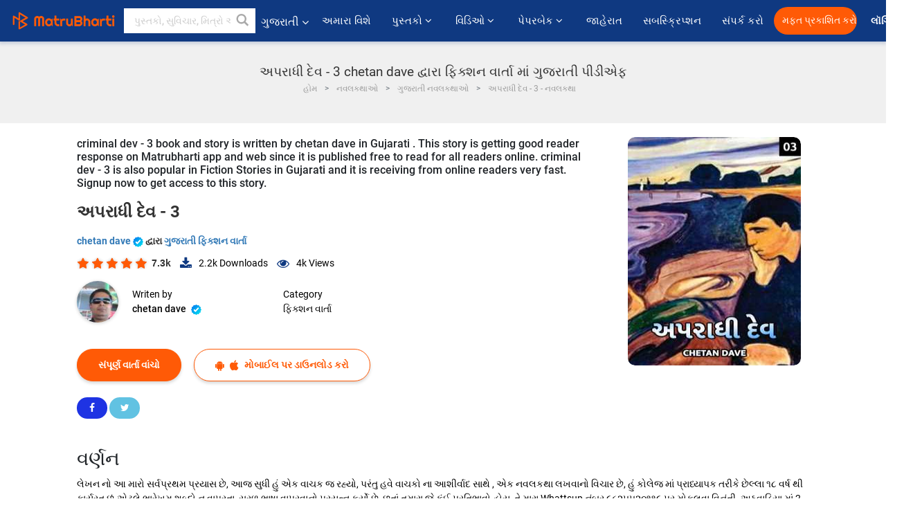

--- FILE ---
content_type: text/html; charset=utf-8
request_url: https://www.google.com/recaptcha/api2/anchor?ar=1&k=6LdW8rcrAAAAAEZUXX8yh4UZDLeW4UN6-85BZ7Ie&co=aHR0cHM6Ly9ndWphcmF0aS5tYXRydWJoYXJ0aS5jb206NDQz&hl=en&v=TkacYOdEJbdB_JjX802TMer9&size=normal&anchor-ms=20000&execute-ms=15000&cb=215jsgj5l1ss
body_size: 45678
content:
<!DOCTYPE HTML><html dir="ltr" lang="en"><head><meta http-equiv="Content-Type" content="text/html; charset=UTF-8">
<meta http-equiv="X-UA-Compatible" content="IE=edge">
<title>reCAPTCHA</title>
<style type="text/css">
/* cyrillic-ext */
@font-face {
  font-family: 'Roboto';
  font-style: normal;
  font-weight: 400;
  src: url(//fonts.gstatic.com/s/roboto/v18/KFOmCnqEu92Fr1Mu72xKKTU1Kvnz.woff2) format('woff2');
  unicode-range: U+0460-052F, U+1C80-1C8A, U+20B4, U+2DE0-2DFF, U+A640-A69F, U+FE2E-FE2F;
}
/* cyrillic */
@font-face {
  font-family: 'Roboto';
  font-style: normal;
  font-weight: 400;
  src: url(//fonts.gstatic.com/s/roboto/v18/KFOmCnqEu92Fr1Mu5mxKKTU1Kvnz.woff2) format('woff2');
  unicode-range: U+0301, U+0400-045F, U+0490-0491, U+04B0-04B1, U+2116;
}
/* greek-ext */
@font-face {
  font-family: 'Roboto';
  font-style: normal;
  font-weight: 400;
  src: url(//fonts.gstatic.com/s/roboto/v18/KFOmCnqEu92Fr1Mu7mxKKTU1Kvnz.woff2) format('woff2');
  unicode-range: U+1F00-1FFF;
}
/* greek */
@font-face {
  font-family: 'Roboto';
  font-style: normal;
  font-weight: 400;
  src: url(//fonts.gstatic.com/s/roboto/v18/KFOmCnqEu92Fr1Mu4WxKKTU1Kvnz.woff2) format('woff2');
  unicode-range: U+0370-0377, U+037A-037F, U+0384-038A, U+038C, U+038E-03A1, U+03A3-03FF;
}
/* vietnamese */
@font-face {
  font-family: 'Roboto';
  font-style: normal;
  font-weight: 400;
  src: url(//fonts.gstatic.com/s/roboto/v18/KFOmCnqEu92Fr1Mu7WxKKTU1Kvnz.woff2) format('woff2');
  unicode-range: U+0102-0103, U+0110-0111, U+0128-0129, U+0168-0169, U+01A0-01A1, U+01AF-01B0, U+0300-0301, U+0303-0304, U+0308-0309, U+0323, U+0329, U+1EA0-1EF9, U+20AB;
}
/* latin-ext */
@font-face {
  font-family: 'Roboto';
  font-style: normal;
  font-weight: 400;
  src: url(//fonts.gstatic.com/s/roboto/v18/KFOmCnqEu92Fr1Mu7GxKKTU1Kvnz.woff2) format('woff2');
  unicode-range: U+0100-02BA, U+02BD-02C5, U+02C7-02CC, U+02CE-02D7, U+02DD-02FF, U+0304, U+0308, U+0329, U+1D00-1DBF, U+1E00-1E9F, U+1EF2-1EFF, U+2020, U+20A0-20AB, U+20AD-20C0, U+2113, U+2C60-2C7F, U+A720-A7FF;
}
/* latin */
@font-face {
  font-family: 'Roboto';
  font-style: normal;
  font-weight: 400;
  src: url(//fonts.gstatic.com/s/roboto/v18/KFOmCnqEu92Fr1Mu4mxKKTU1Kg.woff2) format('woff2');
  unicode-range: U+0000-00FF, U+0131, U+0152-0153, U+02BB-02BC, U+02C6, U+02DA, U+02DC, U+0304, U+0308, U+0329, U+2000-206F, U+20AC, U+2122, U+2191, U+2193, U+2212, U+2215, U+FEFF, U+FFFD;
}
/* cyrillic-ext */
@font-face {
  font-family: 'Roboto';
  font-style: normal;
  font-weight: 500;
  src: url(//fonts.gstatic.com/s/roboto/v18/KFOlCnqEu92Fr1MmEU9fCRc4AMP6lbBP.woff2) format('woff2');
  unicode-range: U+0460-052F, U+1C80-1C8A, U+20B4, U+2DE0-2DFF, U+A640-A69F, U+FE2E-FE2F;
}
/* cyrillic */
@font-face {
  font-family: 'Roboto';
  font-style: normal;
  font-weight: 500;
  src: url(//fonts.gstatic.com/s/roboto/v18/KFOlCnqEu92Fr1MmEU9fABc4AMP6lbBP.woff2) format('woff2');
  unicode-range: U+0301, U+0400-045F, U+0490-0491, U+04B0-04B1, U+2116;
}
/* greek-ext */
@font-face {
  font-family: 'Roboto';
  font-style: normal;
  font-weight: 500;
  src: url(//fonts.gstatic.com/s/roboto/v18/KFOlCnqEu92Fr1MmEU9fCBc4AMP6lbBP.woff2) format('woff2');
  unicode-range: U+1F00-1FFF;
}
/* greek */
@font-face {
  font-family: 'Roboto';
  font-style: normal;
  font-weight: 500;
  src: url(//fonts.gstatic.com/s/roboto/v18/KFOlCnqEu92Fr1MmEU9fBxc4AMP6lbBP.woff2) format('woff2');
  unicode-range: U+0370-0377, U+037A-037F, U+0384-038A, U+038C, U+038E-03A1, U+03A3-03FF;
}
/* vietnamese */
@font-face {
  font-family: 'Roboto';
  font-style: normal;
  font-weight: 500;
  src: url(//fonts.gstatic.com/s/roboto/v18/KFOlCnqEu92Fr1MmEU9fCxc4AMP6lbBP.woff2) format('woff2');
  unicode-range: U+0102-0103, U+0110-0111, U+0128-0129, U+0168-0169, U+01A0-01A1, U+01AF-01B0, U+0300-0301, U+0303-0304, U+0308-0309, U+0323, U+0329, U+1EA0-1EF9, U+20AB;
}
/* latin-ext */
@font-face {
  font-family: 'Roboto';
  font-style: normal;
  font-weight: 500;
  src: url(//fonts.gstatic.com/s/roboto/v18/KFOlCnqEu92Fr1MmEU9fChc4AMP6lbBP.woff2) format('woff2');
  unicode-range: U+0100-02BA, U+02BD-02C5, U+02C7-02CC, U+02CE-02D7, U+02DD-02FF, U+0304, U+0308, U+0329, U+1D00-1DBF, U+1E00-1E9F, U+1EF2-1EFF, U+2020, U+20A0-20AB, U+20AD-20C0, U+2113, U+2C60-2C7F, U+A720-A7FF;
}
/* latin */
@font-face {
  font-family: 'Roboto';
  font-style: normal;
  font-weight: 500;
  src: url(//fonts.gstatic.com/s/roboto/v18/KFOlCnqEu92Fr1MmEU9fBBc4AMP6lQ.woff2) format('woff2');
  unicode-range: U+0000-00FF, U+0131, U+0152-0153, U+02BB-02BC, U+02C6, U+02DA, U+02DC, U+0304, U+0308, U+0329, U+2000-206F, U+20AC, U+2122, U+2191, U+2193, U+2212, U+2215, U+FEFF, U+FFFD;
}
/* cyrillic-ext */
@font-face {
  font-family: 'Roboto';
  font-style: normal;
  font-weight: 900;
  src: url(//fonts.gstatic.com/s/roboto/v18/KFOlCnqEu92Fr1MmYUtfCRc4AMP6lbBP.woff2) format('woff2');
  unicode-range: U+0460-052F, U+1C80-1C8A, U+20B4, U+2DE0-2DFF, U+A640-A69F, U+FE2E-FE2F;
}
/* cyrillic */
@font-face {
  font-family: 'Roboto';
  font-style: normal;
  font-weight: 900;
  src: url(//fonts.gstatic.com/s/roboto/v18/KFOlCnqEu92Fr1MmYUtfABc4AMP6lbBP.woff2) format('woff2');
  unicode-range: U+0301, U+0400-045F, U+0490-0491, U+04B0-04B1, U+2116;
}
/* greek-ext */
@font-face {
  font-family: 'Roboto';
  font-style: normal;
  font-weight: 900;
  src: url(//fonts.gstatic.com/s/roboto/v18/KFOlCnqEu92Fr1MmYUtfCBc4AMP6lbBP.woff2) format('woff2');
  unicode-range: U+1F00-1FFF;
}
/* greek */
@font-face {
  font-family: 'Roboto';
  font-style: normal;
  font-weight: 900;
  src: url(//fonts.gstatic.com/s/roboto/v18/KFOlCnqEu92Fr1MmYUtfBxc4AMP6lbBP.woff2) format('woff2');
  unicode-range: U+0370-0377, U+037A-037F, U+0384-038A, U+038C, U+038E-03A1, U+03A3-03FF;
}
/* vietnamese */
@font-face {
  font-family: 'Roboto';
  font-style: normal;
  font-weight: 900;
  src: url(//fonts.gstatic.com/s/roboto/v18/KFOlCnqEu92Fr1MmYUtfCxc4AMP6lbBP.woff2) format('woff2');
  unicode-range: U+0102-0103, U+0110-0111, U+0128-0129, U+0168-0169, U+01A0-01A1, U+01AF-01B0, U+0300-0301, U+0303-0304, U+0308-0309, U+0323, U+0329, U+1EA0-1EF9, U+20AB;
}
/* latin-ext */
@font-face {
  font-family: 'Roboto';
  font-style: normal;
  font-weight: 900;
  src: url(//fonts.gstatic.com/s/roboto/v18/KFOlCnqEu92Fr1MmYUtfChc4AMP6lbBP.woff2) format('woff2');
  unicode-range: U+0100-02BA, U+02BD-02C5, U+02C7-02CC, U+02CE-02D7, U+02DD-02FF, U+0304, U+0308, U+0329, U+1D00-1DBF, U+1E00-1E9F, U+1EF2-1EFF, U+2020, U+20A0-20AB, U+20AD-20C0, U+2113, U+2C60-2C7F, U+A720-A7FF;
}
/* latin */
@font-face {
  font-family: 'Roboto';
  font-style: normal;
  font-weight: 900;
  src: url(//fonts.gstatic.com/s/roboto/v18/KFOlCnqEu92Fr1MmYUtfBBc4AMP6lQ.woff2) format('woff2');
  unicode-range: U+0000-00FF, U+0131, U+0152-0153, U+02BB-02BC, U+02C6, U+02DA, U+02DC, U+0304, U+0308, U+0329, U+2000-206F, U+20AC, U+2122, U+2191, U+2193, U+2212, U+2215, U+FEFF, U+FFFD;
}

</style>
<link rel="stylesheet" type="text/css" href="https://www.gstatic.com/recaptcha/releases/TkacYOdEJbdB_JjX802TMer9/styles__ltr.css">
<script nonce="pPHdmLiZuX6d2rC4htZFLg" type="text/javascript">window['__recaptcha_api'] = 'https://www.google.com/recaptcha/api2/';</script>
<script type="text/javascript" src="https://www.gstatic.com/recaptcha/releases/TkacYOdEJbdB_JjX802TMer9/recaptcha__en.js" nonce="pPHdmLiZuX6d2rC4htZFLg">
      
    </script></head>
<body><div id="rc-anchor-alert" class="rc-anchor-alert"></div>
<input type="hidden" id="recaptcha-token" value="[base64]">
<script type="text/javascript" nonce="pPHdmLiZuX6d2rC4htZFLg">
      recaptcha.anchor.Main.init("[\x22ainput\x22,[\x22bgdata\x22,\x22\x22,\[base64]/[base64]/[base64]/[base64]/[base64]/[base64]/YVtXKytdPVU6KFU8MjA0OD9hW1crK109VT4+NnwxOTI6KChVJjY0NTEyKT09NTUyOTYmJmIrMTxSLmxlbmd0aCYmKFIuY2hhckNvZGVBdChiKzEpJjY0NTEyKT09NTYzMjA/[base64]/[base64]/Ui5EW1ddLmNvbmNhdChiKTpSLkRbV109U3UoYixSKTtlbHNle2lmKFIuRmUmJlchPTIxMilyZXR1cm47Vz09NjZ8fFc9PTI0Nnx8Vz09MzQ5fHxXPT0zNzJ8fFc9PTQ0MHx8Vz09MTE5fHxXPT0yMjZ8fFc9PTUxMXx8Vz09MzkzfHxXPT0yNTE/[base64]/[base64]/[base64]/[base64]/[base64]\x22,\[base64]\\u003d\\u003d\x22,\x22F0ElWzzDiXc9fcKBVjTCksO/wobCg8OwBMK0w4lNfsKLXsK/fXMaCwTDrAZ9w4kywpLDuMOLEcORScOpQXJ4UgbCtRo5wrbCqVDDpzlNb1Mrw55CWMKjw4FQXRjChcOWT8KgQ8OyIsKTSkpGfA3DikrDucOIT8K0Y8O6w4nChw7CncKDejQYK3LCn8KtQDISNlUOJ8Kcw6LDkw/CvALDvQ48wqsYwqXDjjPCiilNQcOPw6jDvknDrsKEPQ3Ctz1gworDqsODwoVBwrsoVcOrwonDjsO/[base64]/[base64]/CrsKjwoXDjHjCj3XCksKtwpNfw68ww7gEwqkwwqfDhzw7JMOVYsOlw4jCoitNw7Rhwp0VLsO5wrrCshjCh8KTPMOtY8KCwpfDgknDoAVSwozClMOjw7MfwqlWw6fCssOdTDrDnEV0NVTCug3CgBDCuwtiPhLCiMKeNBxBwprCmU3DqMORG8K/H1Nrc8Ohb8KKw5vCsnHClcKQHMOLw6PCqcKFw7lYKmXCvsK3w7Fqw63DmcOXHMKFbcKawrXDv8Oswp06dMOwb8KjQ8Oawqw/w7ViSmJRRRnCgsKjF0/[base64]/[base64]/[base64]/Di8KKw41awqodNCHDqwzDuyVJwr3Di0kNAVHDnnBJahsVw6bDtsKQw6kowo/CqsK8PMOoLsKIFsKWF2V+wr/DtSPCsirDvCHCgGTCpMK/JcOGRywLNXl6AMOEw6Fqw6RfcMKUwofDnWoNKRsuw7bCjhEzURnChQIDw7jCqykMEcKARcKzwoLDim1nwosuw6HClsK3wp7CgRQQw4V3w6Blw5zDkwtdw7I1GjkLwpAZA8Opw4PDpUUxw648JMOGwojChsOjw5HCjWd4VUUICVnDm8K9ZmTDtx5hIsONJcOHwqgTw5/Dk8OVMkt9XsK2fcOPZ8Oow4gPwqrDn8OlP8OrPMO9w5l0ezlqw74hwoJzXRdRGE3CisKIbh/DhMKVw47CuxbDhMK1w5fDghcNCiolw5PCo8OVLzo9w51kbyp5DkXDiSYMw5DCpMKrQlEZdGwSw5PCvA7Cm0PCksKew5LDthtJw5hlwoYbNMKyw4HDnH9Fw6UoGkVjw50qN8OIHQjCoyphw7EDw5LClUloFS5ZwrIoLsOIW1hAK8KxecKUPSlqw4zDvsK/wrl1Pk3CrxrCu0TDgVpfNjnCoDfCgsKQL8OBwqMfVStVw6IDO2zCrCJ5Yw9WJgNFMwZQwptpw41Sw7gvK8KeIsOEW0vCjg58DgbCmsOewrDDucOQwptrcMOZO0zCnWjDqnZ/[base64]/wpZ3w5rCmj/DtsOCwq/DrMOHwp9twqcAO10Xw6wLO8OmC8O5wqIyw5bCp8O1w6I+BwTCgcOWwpbCuQ7DocK8OcO+w53DtsOaw6XDscKCw7bDghQbAEYyMcKvbijCuSXCkFkqV185YsOqw5rDkMKaI8Kxw65sV8KbH8KBwqEswpMJOMKPw4UXwqXCnVowfV0bwpvDt3nDkcKSF07Cp8KWwoc/wrzCkyHDrkM0w6YlLMKtwpYZwpA2MGfCsMK/w5Mow6XDunzCqClQMl3CtcK7Bxxxw5oGwpQpMgTDgE7DvcKfw49/w7/Dq29gwrYwwrEeCyLCpcOZwoYsw4NLwqh+w7Rnw6pMwo0fRA8zwq3CjSPDkcOewoDDuGF4FsKJw5fDhMKiFFQTIATCiMKGOBXDlMOdV8OawpDCijR+WsKbwrskAMOmw4J6T8KDKsKtXWhQwpLDj8O5wpjCjFMhwoFqwr/[base64]/DnWDCq3bCj27DvVoLBA/[base64]/woTDh8KewqnCj8Kvw7HDnW3CgMOkLWPCqcO8AcKqwo0DN8KIacK2w6kww7VhBUTDiAbDqHkhccKnFXzCoDzCvGtAUyRow5svw6Nmwr5Aw5HDjGjCh8KTw50BWsKtJV7CricMw6XDoMOlRnlzSsO6FcOoZmnDksKpBixJw7k/OMOGTcKzP1hDOMOnw5fDrkd3wrkJwojCiV/CkTDCiyQuaSjClcOXwr7CrcKMMkXCnMOXdgw5P1klw5DCrsKnZcK1FWjCscO3AFdEX3gnw4w/SsKkwp7CtMO2woNsf8O/OWAQwqTCnitfVMOpw7LDnU8+TW0+w5fDisKDMMOjw7DDpBIkHMOFX1bCsQvCompUw4ESPcOORcOew5/CthjDkHcUT8OSwoBtfsKhw63DusKNwoBoJX8UwoXCo8OVXSt2UCfCshQEZsONcsKHBwdTw7nCozXDuMKnaMOxccKRAMO/T8K8KcK4wr1ywp5HPxrDkic0LTbDjBHCvQQDw5RtFiJeBgg6LVTDrcKfacKMWMK5w5TCoifCgznDocKbwpjDhnAWw6/CgcOrw68LBcKOZMOPworCoS7CjB7DmxcmVMK2cHnDjDxTH8KWw5kdw5hYSsOwSnY+wpDCuxZwJSQjw4TDlMK/CC3CrsO/wqTDjMOqw6E2KXp5wr7CjMK4w5leKcKrw4rDusKaNcKHw63CusK0woPCnkgsGsK/[base64]/wprDqnzDrsKww7g/w4khwph0w4vCnRcQCMKcW1ZRK8K4w5pUEQsEwp3CoBLCiSRWw43Dm0vDtWTCtlRQw5QQworDhk9GBmDDqG3Cv8Krw5NBw6AvM8Oww5bDv1/DhcORwp13w6HDlsOBw6bCsDHCrMK4w7wZe8Opby3DsMOkw4Z5Tz1yw5xafMOwwpnDumfDpcOLw5vDiT3CksOBWQjDgW/CpD/[base64]/w6hWbMK/f1Bqw4bCgXdxIsK/B33DrGDDmMKSw6nCq3FpYsK7P8KzeALDhMONETXCv8OBV1LCpMK7fEzDq8KsJTnCrCnCnSbCihHDtVnDsicywoTCkMK8e8Knw4pgwrpNwr/Dv8KtPXoKcwN4w4DDr8KIw4pfwrjCk0jDgz03WBnCpsKVeUPDosKfG2rDjcK3eW/[base64]/PMK0H2wgwqptEMOPXglBw7DDjcOHXzPCgcOUPHNzFcOBVcKAaVbDtFBLw7ZvLS/DrAAtSnLCqMKJT8OCw6zDtwgLw7lewoJOwoHDrGA1woTDiMK4w41zwqXDvsKVw74UVcOnw5jDtiYCZcK8M8K6LAIOwqBHVCTDg8KZY8KRw7U4a8KLQFjDjk3CjsOmwo/Cn8OjwpxULMKgc8KiwozDqMK2wrdhwpnDiBvCsMK+woNxQiEXDwsvwqvCmsKGTcOqR8KqfxDCjyDCtMKmwr8Xw5EoD8OwSTdNw7rCkMKNYCtfMzzDlsK3OFfCg31qY8O4PMKEfgUDwp/Dj8OEwpXDlTcGQcOhw4HCn8Kxw4wzw4s7w59Rw6LDi8OKBsK/GMOzwqFLwrMiJcOsImAwwovCvmIFwqPCoxBHw6zDjFTCmAo3w6zCicKiwqEMCHDDocOIwosfL8O8W8K7w61ROsOdK34jdkPDuMKSRsKBF8O3LyhgX8O+AMKdQ1ZFPwbCt8K3w7RoHcO0alFLFHBDwr/Cj8OlCDjDvxfDrXLDhgvClsOywpEsBcKKwqzCjRfCtcOXYTLCpV8UWiRdaMKHN8KncADCuDAcw5dfOwDDvMKZw6/CocOaeR8Kw5HDnl1scnTClcKAwqvDtMKYw77DqMOWwqPDscKjw4ZJQ2XDqsKfLT9/E8Kmwopdwr7ChsKPw5TDnWTDssKcwrPCpsKewrs6QcKZAX3Dv8KleMKKYcOlw6nDszpFwoEFwrs3DMK5MBHDlcOLw7HChn/CtcKIw4jDg8OAFCBzw4jCmcKbwqzCjVdaw6NWXsKGw7lzB8OUwpJqwo5YWVt7flDDmCVaZVJpw6N4w67DlcKuwoXDg1FOwpZ/wrEdOnMPwozDjcOvasORW8KDKcKvb3ULwop/[base64]/w6ZOwovCksKlCMKXw7zDr1hJHW4AeMKUcCTCvcKUw6TCvsKaSmbChsOcMH/[base64]/[base64]/VsOATMKswq/DpcOBC2vCiF4zwqV6wpIBw7zDh8KZwqIowo/CjmopXl47w7kfw7TDtUHClnt5wrfCmCp0N3LDkHNUwoTClDTDh8OJEGEmN8Klw6nCs8Kfw5sePMKuw6bClWXCmX/[base64]/DjsOsQ1vDpMKzwprCjMObw7/Cv8KhTcOMNnXDusK/LsK7woYZbD/Dn8KzwrdkJMOqwo/DvQRUYcO8X8OjwrTCvMKNTHzCrcK0QcKiw6/CilfCriPCrsOBTxMZwqTCqMOtTQsuw6xdwoQMCcOIwoxNIcKPwoHDtDrChwAkBMKHw6/CpTpHw7zCgBxkw4hDw7UBw7VnDn/DiwfCvUjDmMOVS8KqEcKgw6PCtsK0w7sWwqjDtcKkPcOHw4N5w7tCSXEzExgmwrHDncKDDinDusKfccKMBcKBGV/DocOowpDDj1U0aQXDrsKPG8Owwo4oXh7DhkFtwrXDoS/DqFXDicOaU8OsdEfDlx/CgArDrcOjwpnCr8KNwqLCtiU7wqLDmMKABsOmw5dUQcKRNsK1w70zK8K/wodIUsKsw73DjjcnAjbClsO0Khtjw7ATw7LCo8KmIcK9wrldw7LCvcO1JVknIsK3BcOowoXClEDChMKzw6TCmsOTF8ODw4bDuMOuFTXCjcKxBcORwqNcEjUtRcOMw45aKsOpwoHCl3/Dh8KcZjLDiFTDjsKsFMOsw4bDr8Oxw7sCw6ZYw6sAw5wnwqPDqW9Jw7/DqMOTTk9xw447wqVEwpcowokpBcKgwqTCmQNGFMKtPsOJw5PDq8K1I13DuAnDmsOcOsKlJXrCmMO/w4vDhMO+aFDDjmszwpIKw4vCn3tSwqM8WSPDlsKBGMKJw57CiDs2wrkjOGTCvinCvFACBMOmMTjDrSXDrGvDu8Kgb8KEXF3Ck8OoGzxZVsKoKEXDrsK7FcK5MsK/[base64]/Dji7DpcO6w6HDmcKDw5lpworDkE/CjcKWAgJtw5MZwo3DmsOEw7/CicOAwqU3woHDrMKDEEjCm0/Cr0leN8OOWMOGNUF2PyrDilsjw7Eow7HDrBcJw5Ipw79bWTHDtMKKw5jDvMKVHcK/IsOIIALDpXLCrhTCuMKHLifCv8OcK2wiwovCujfCnsKJwqvDkivCtSEiwqdVS8OZdm4+woonOw/CqsKaw4tQw7oKeg/Dl1ZtwpIwwr3DsWrDocKxwoF4AyXDgzDCjMKZCMKFw5p2w7QbO8Omw6TCikvCuTnDrsOVO8OTRGnChwIoOcOiYw4HwpnCkcO8Vi/DuMKdw5tcYC/DpcKvw5TDlsO9w5h8QFPCnS/[base64]/DrMKjb0zDoRB8AsK4wpjCq33DsMKiw6ZGRR3CkcOqwrLDul1sw5LDpULCmsOAw7PCrijDtn/DsMKmw59UL8OWR8Kdw4B7QXrDgmwkTsKvwpY1wrfClFnDnWTCvMOJwo3DjxfCsMKHw7jCtMKJFkMQEsKlwonDrcK2SW7DgGzCnMKWRVrCrsKxTsO9woTDoGbCjcOzw67CvlB5w7QPwr/CoMK7wrXCj1VvIxbDvF7CuMKNKMKSYxJbIitwXMKEwoxJwpnCjXsTw6NJwoNBGBV+w6YAIhnDmEDDghp/wplpw6PCgMKPIsK6Ky5EwrvDt8OoMgd2wogww6pSVwbDsMOXw7UcQcOlwqnDrj1Ec8Kaw6/DoksCw793JcOvA1DDkyPDgMOVw5xGwqzCqsKgwoLDosOhKVzCk8KWwpQUa8KawpbDsiEvwqcwbAYPwpNCwqvDjcO1bSlmw4l2wqvCmcKaGsOfwoxyw5F9JsKVwr5/wqbDggVFGxZ3wr4Yw5nDo8KhwqLCs2xvwrB5w5nDrnbDoMOcwoQRQsOSC2bCgmxNWH/Do8OKAsKMw5N7WF7CmxgtesOaw7zChMKtw67CsMKZwpnDs8OrJBLDocKvf8OhwrjDlxNBDMO+w4vCnMK8wofCo3jCkMOhVi8NfsOCKsO+WAVve8O7Nw/ClcO6AwoTw4ckfVMlw5jCo8OYw6PDicOMRwJOwrwOwoZnw5nDnzd1wpAawprDusOURsKaw6TCi0DCusKWPgArX8KIw43DmCQYaX7DrHzDsAUSwpfDnsKHfxPDpgMGKcOpwrzDmEzDmcOQwrtywqVJBksqA1x/w5DCncKrwpdEEkDDrhjDnMOMw4jDjCHDnMKpPGTDqcKLOMKJD8KYw7vChRHCvsKWwpzCvgbDh8OKw5zDt8OcwqtSw7QrVMOCRC3CssKEwrPClG7CkMOAw6HDoA1NPMO9w5zDqgvDrVDDksK1EWvDhgLDlMO5YW/ChUoJd8KgwqbDvRE/[base64]/[base64]/ChcOHw4slVsKFwrAiw4rDhiTDgsKfwqHCq3cSw4BDwqPCtzPCicK5wqpGYsO4wrPDlMOIWSTCizBvwrXCgm9xacOiwoUZWmnDksKARELCjsO6SsK1LsOGOsKeH3PDpcOLwr3CjsK6w7DCjgJmwrdBw71PwrcVbsKywpsmPmvCqMOzYyfChkQlYyA5ShbDnsKzw5/CnsOcwovCrRDDsQ15IxPCoGJpPcKjw5vDtMOtwo3Dv8OsK8ObbQ3CjsKWw74JwpVnI8OZcsO8ScK5wpdmGRNkbMKER8OEw7LClGVkDVrDnMOrGTRvV8KvUMOHLFZVHsKiwodWw6VmEFTChEkXwrrCvxZsZxRHw6/DhMO4w4kKDQzCvcORwoEEfSZ/w54Ow7dRJMK0aTPDgMOqwoXClAEMC8OCwo94wo4HX8KKIMOFwoQ4EX88RcKXwrbCjQfCoSQCwotyw7DCqMKPw7Z/dVLCvmkvw5cEwrLDgMKQY0Rswp/[base64]/[base64]/[base64]/DlkzCgVnDjDrCoG8Uwq/CnFAaNsKuWjjDhcOrBsKmw6rCiiszAcKpOE7CiU/CkSgmw6hAw6zDsiXDtXbDk2zCjghZZMOvbMKnG8O7fVrDqcOrwrlvw7PDv8Okw4jCm8OewpfCjMOrwo3DosOTwp8QSAstFS/CrMKqSW1Qw5pjw5ACw4bDgiLCnMOof1jCkTfDnkrCqlM6YBXDlFFaLTdHwoItw5VhSRPDnsK3w67DoMOgTTNqw6ABCsOqw6VOwqleTsO9woXDn0xiwp1Gwq7DuRg3w5Nzw6/DtDHDinXCjcOTw7nCrsKON8OzwqLDrnw/wpIawqhPwqhgI8Oww6FIBm5zFgfDlULCrMOaw7rCtw/[base64]/[base64]/wr/Ck2HCjMOGwp4Dw6Nfwrs0acKMw60Aw54xw5/DvEZYHcKLw600w70CwojDsXw6CyXCkMO2CnUew7PCrsOXw5rDinLDqMKFL0QZImsAwr0Ewr7DiwnCqV1Jwp5MVVzCqcKSTcOoXcKowpDDosKIwozCvjzDnSQ1wr3Dh8OTwod/Y8KvPmbDtMOje3nCpjdqw5ZEw6AeLQ3Dv1lgw7vClsKewpcyw7MGwr7CtEtDbMK4wr48wq9wwqtvdg3ChmzCqiYEw5fCpcKow7jCjnkKw5tNEhnDlzfDs8KIWsOcwo7Dki7Cl8OvwpYhwp5awo4+S3/[base64]/CiyDCn0/Dm8KRwohuOsOINcKRAsOFw5Vww7Ffwoopw51ow50Iwp86ACBNAcKcwpAew57CqVIdJDYfw4nCilkHw68fwocjwqPCt8KXw6/CkRA4wpcVCsO3YMOrY8KofMKAWUXDiy5GcyZ4wrfCosOPW8KBNhTDmcKiGsOgw7R0w4TCiGvCjsK6wq/[base64]/CocKGKsKvw6s5wpHCkwQzwqAEwpPDv8OnTwQ7w5pLZ8KqFMOOCDdDw7fDq8OXZmhUwp3CvQoKw7BYGsKcwp09wo9gw58POsKCw58bw645ZBVASMOXwpwHwrLCi20RRknDiR92woPDpcOhw6QPw57DtWNpDMOOTMKGCHYSw75yw6PDi8O/[base64]/DozV4w4TChjdowoHDtcOhZnLCmz/[base64]/CocKfU18ZRjTDgsKVw4gHw53DvSFtw6MYeB0+UMKkwoUJOMKSG2hIwr/[base64]/V8O+NMOXwo07GG0IIsOCw5hywoViMVlnHW8PIMOww5cfVTcgbG7CjsOGKsOCwqHDtE/CvcKPSmLDrhvCniIEQMOBw4lQw5HCqcKEw59Vw4oJwrc4K0BiJUdWb1/CksKCNcONeiFlBMOcwp0XecOfwr96Z8KuCQ5YwqtzVsKbwrfCisOgHgJ4wpNAw5TCgBbCi8Oww4JlYWDCuMKmw4/CrQZCHsK5wrTDukzDjcKFw7ckw7dQP07CtcK1w4vDjXHCmMKRd8O+LhVpwobCrTsAQB4cwpFww5LCjcKQwqHDgcOqwq/DiEDCncK3w5IJw4Uow6trGMK2w4nCgUfCgyPCuzFmK8KfGcKrCHYSwoY1TsOHwpYLwoZfasK+w74Yw7tyBcOlw75dOMO0D8Ocw4k8wpcaG8O0wpY5bT1WUXlaw64RJw7DgnRgwqLDhmfDsMKGcD/CmMKmwqvDusOAwrQUwrh2CCE8LHZEPcOYwrwIe05RwqJyVsOzworDhsK3NwjDi8Kww75uAyvCnjsLwrBVwpgZM8K/w57Cgm8WW8Olw5k1w7rDvXnCjMO8OcOiAMOaLV3DsQHCgMO/w7zCjjZ+d8OKw6zCtsOnDlfDlcO/[base64]/Cm8K2wq3DvnwHUsKzKcK8c2cOwpTCssOmNsO7Q8Kxf0kgw4XCnBUEDCAwwrDCuzLDqMKtw43DmEPCgcONP2TCgcKGCcKFwoPCnXpHecKNA8OeZsK/OsO5w5rDh0vCpcKwXiY+wqZjWMOIK0xADMK7KsKmwrfCuMOnwpLChcO+DMODbR56wrvCv8KvwqdKwqLDkVTCncOdw4bCoXjCvTTDkA8iw7PCuRZRw7vCjk/DkHBAw7TDozLDmsKLTBvCjsKkwppNbcKfAkwNDcKQwrNrw7PDh8KTw4jDkjMBXcKnw6bDlcKdw79wwqo3B8Ksf3jCvFzCicKzw4zCgsKEwrcGwqPDmkzDoxTDk8KYwoNtGz4bRUvDlirCjT/ChMKPwrnDvsOuKsOhaMOIwrcHBsKUwpJew7J7wocewollJsOfw7DCpxfCocKqT0MYI8KlwqjDuxBSwppLQMKMBcOhQjPCmSdLIEvCrS9hw4k5IcKADsKrw4jDhHDClRTDkcKJU8O7woTClW/DsVLChAnChWpbPsKQwqvDnzAFwqYcw6rCg152O1oMCh0hworDkwLDpcOoCU3Cg8O+GztawoZ+wqVSwoFgw6/CslwOw6XDpR/[base64]/w6zDtDjDusOywoc8worCjG03BVbDomU7NhDDnnYKwokjPTTCqMKPw6vCmStKw4Bjw7/[base64]/cMOvw5VFIcO1w59hGAjCt3/CjSHCnsK1dcO5w6HDkSlbw5IZw4g7wqdIw7Rkw7Q7wrsHwp7CgDLCqxzCuDDCgHZYwrQ7YcKMwoVMCjhAOQwkw4l/wooewrXDlWhjcMKmVMKcWMKJw4TDnidaMMOzw7jCsMK0w5bChMKAw5DDuWV+w4QUODPCusKpw4FGDcKIf2U1wqk6csOrwrDCiyE5wprCokHDsMObw7RTNGPDh8KHwosRaBDDpMOgKsOKasOvw70Hw6kedCDDn8K/fcOdMMO3alDDtlMqwobDq8ObCR3DsWTCjAlGw4XCmQkxI8OkI8OzwoXClEQGwoPDjGXDiUfCv33Dm3/CkxHDi8K9wrkKAMKVUj3DnC7CvsOtfcKJTTjDm2HCvGfDky7CgMOtCRJzw7J1w4rDucK7w4TDjmTCq8OZw6/CjsK6WzbCvhTDjcOGDMKdc8OmdsKoZMKNw47Du8O9w59DYGXCkSDCrcOhbsKPwoDClMKMGVYNY8O/[base64]/CjsO1wrvCr8OlFz1lEcKGw7odwqnCsHVdJsKdwqrCvcOcNRFSB8O6w6pYwoDCiMKYL1/[base64]/CpcKlZRsgG8KYB8O5QGwtw4jChcOEFMOxJQEWw67DuGfDpmQBF8K2fWpvwpbCpMKUwr/DsW9dwqQqwqHDmXvCgR3Cj8ONwqXCkwVhR8KYwqLCmSDCsBI5w49KwqbDm8KmVjROw5sGwrfDqcOEw7RiGkPDi8OoA8OhFcKzDFkaUSQbGMOdw5YoBBbCq8O0QsKHOMKHwrvCisOfwrFMNsKeJcK2PldgXsKLesKYNsKMw68VEcO2w67DhsO4eVPDpV/DscKAPsKIwowAw4bDnMOkw4LCicOlFkfDhsOgBVTDuMKJwoTCr8OAQ3bCmMK2ccKlwqwAwqTCmsKNeSTCvHdWe8KDwpzCjlLCpHx7VGHDssO8ZHnColTCg8OuBgcmDW/DmRvCkcKKRxLCqmTDocOAC8KGw6QpwqvDjcOewocjw67CsAgewrnDpwrDtz/DscO7wpw0WADDqsKCw4vCiUzDicO/[base64]/DksK2AQ7CuQdHZhzDrD3CmG/CjcKfScKWUR3DvQNybsKVwo/CmcKRw6cvX1tnwp4hdyLCnEVpwpJSw5J+wqTCqk3DhsOUwqDDrF3Dp3NXwrTDi8K2WcOKFyLDkcOaw6MnwpXCvWoTdcKmGcKVwrMFw6oAwpcCB8KhZDcWwq/DicKmw7PCnGHCrcK4wqYIw70QVX0uwo4bc2tuOsKxwqPDgm7CmMObAMOtwp5ew7fDl1hUwp3DsMKiwqQYAcOmS8KOwpZNw47CksK3IcKtcQAMwp44wozCtMOmPcOGwrfCtMKhw4/[base64]/Clx/DucKZLm8bwrsdw74vwqYEw6oEJcO3Q8O7dMKCwr0Ow4RkwqzDlDxcwrRZw4/[base64]/Cgm0ea8O9FcKHw4bDuMKXUE3DvMKEYCbDmsOVQ8KUBTApKsKMwpHDrcKqw6bCu3/Dq8OMJcKIw6LDu8OtYMKERsKZw6tIG3Mzw6bCoXLDu8OuQk7DrnTCtEE9w4LCthZPJcK2wqTCrGXCqDVkw5kIwrbCiVDCijnDs0DDosK8I8Ofw69nUcOQNwfDusOxw4nDkHIRIMOgwp/Dpn/CvmwdIcOGay7DosKnWSjClhjDrcKUAMOiwpZfHgbCtT/DuQJLw5PCjH7DlsO8wo8/ECoudQFDGAsMK8K4w5MMV1PDo8Ogw7jDmcOLw5LDtmTDn8Kww7LDsMO8wrcCfFnDgW5Cw6XCisOJEsOAw4TDtyLCoF0Aw5Ehw4JoVcOPwqLCscOebxhBKmXDgxwWwpXDncK9w6RYcWDDrBFzwoFDVcOlwrLCokMmw6Ruf8OEwr0/wroXCjh1wphOJl0bVjvCmcOqw5gvw7DCnkdHFcKBYMOewp9sDibCrxMuw5p2NsOHwrF7GmzCjMO5wrgga1pqwq7CunQ2DVohwoBmFMKJTMOLKlBwasOAdg/DrHPDsDkPECx4UMOqw57Cr0osw4gZHFUIwrt7fm/CjwrCv8OgVkN8TsOqAMOlwrlsw7XDpcKiQDNXw4LCn0F4wrIDO8OQLDI8dCYbQMKyw6vDo8OkwpjCvsK/w4xFwrZ3ZjjDgsKkRUjCqTBlwqNHfsKbwqrCs8KIw4HCisOYw5Y2wo9ew7fCm8OGcsKOw4XCqGxrF2XCnMOcwpMsw5g5wpdDwrLCtj5NHhBARGx2RMOwIcOMTcKBwq/CqcKNLcO2woxdwoFDw5hrLiPCnk87cyDCpirCn8K1w73CsHlBdsOpw4fCtsOPYMO1w6vDuXw9w5rDmDI9w4BPB8KLM0DChV9AbcOCAMKqWcOtw6sbw5gNfMO5wrzCqcO+VQXDnsOMw5/CtcKew5dzwqNjdVgMwo3Dik0rFMKTdsK/[base64]/Cjg7Cnnx4KTvDgsOMRzhZSAZHwpTDhcKSI8OewpFbw7EtNCtZIMKHWcOxw7/[base64]/wo5ow4XDpzXDui/[base64]/DhcOJwqFqOm7DrX5ZFlAJwqNow43CqTZpQ8K9w6JnRMKxO2VywqJ/ccKtw69dwoISAjlZVMOqw6RKZnHCqcK6BsKPwroGWsKyw5hTXnLCkADCqwPDoznDn0Jow5cFWMO9wog8w4QLa07CqMOSFcK4w7nDix3DvB5/w73DiEbDuRTChsOTw67Csxo4eH/DlcKcwqBiwrdwD8KAE2XCucKPwoTCvxMQLibDhMOqw55QHFDCjcO+wqNTw5rDj8O8XWBaa8K5w41xwrrDkcOYd8KLwr/CnsKGw5VKcidpwpDCv3bChcKUwobCscKjPMKUwo/DrW1Ow6XDsCQ8wonDjkQzwrJew57Dpn9rwoElw63Dk8OhXQXCtHPDnHXDtV4awq3CiWzDvBXCtmXCvcKbwpbDvkAqLMOgw4rCgFQVw7fDmQjCrCTDmMKsecKFVyzClcOVw7PCsz3DpQFwwrt9wpLCsMKXBMKuAcOPacOKw6tWwq50w54/w7Mgwp/[base64]/CvgHDmXTCl8KTw7PDusK8w5/DhwcsScO6ZsKpGirDtBXDpCbDrsOtSAzCnyplwoAOw7/CjMKpW3h+wrwgw4DCiEPDh3LDohXDl8OeUybCj0ctJm8ow6xCw7LCksOqcj5Cw4E1aV19YmIQGBjDncKlwrXDhw7Dp1FCAhJEwonCs2rDqQrCjcK4GgXDl8KTYhfCgsKgN3cjIC5SAGk/CWrDoW5cwpthw7IDOsOPAsKXw5HDtUtEM8OgGW3Cj8O8w5DCq8O5woLCgsOHw5PDqF3DqMO8DsOAwrNCw6LDnE/DtGbCuFgIw5cWVsO3CinDisO0w6IWW8KlNB/CnA8bwqTDrcOYFMOywqAqPsK5wphndcKdw7ZnVcOaDcO3aHsxwrbDmHvDpMOBLsK3w6vCucO7wp5Ow7LCu3HCosODw4vChX3Dh8KXw7Bww7zDi00Fw4R2XVjDpcKIw7rChAAxYMOoYsKTLVxQMkDDqMKHw6/DnMKpwqJpwpHDgMOlcCc6wozCt3nCjsKmwpchHcKOwrXDqsKZBRXDqsK8Z1nCrR4DwobDiCMsw4FvwogCw4gjw5bDp8OjGMK/[base64]/CoXBEw6fCkMK1wqk/OsOgwrTDtjoKwpleamzCi2ovw5JTGjMMWTfDizpFH25Yw4lVw4lTw7vCkcOfw5fDuUDDoidzwqvCjzlGWjLCv8OXezZEw7JcYA3CpsK9wqLDu3rDsMKuwoBgw6bDiMO3CMKFw40xw4/Dq8OkRcKxE8Knw6rCrgHCpMKWYMKPw7Rww7VYTMKOw54PwpQDw7vDgyDDkmzDryBCYcKtYsOfN8KIw5wMRncqPsKydwjCrzlGKsKOwrhGIBs1wr7DhD3DqsKJY8OcwpzDjVvCjcOMw7/Cvj0Uw7/Con/DsMOlw55IVMKfGsOuw67Cr0hrEcKZw4k6FcOBw7l+w55RCWcrwpDDiMKgw6xqF8OGwoXCjiJXGMO1wrQtdsKpwpVuW8KiwpnCkTbDgsOwccKNGn7DtDg0wq/[base64]/[base64]/Dli43w5nCvkHCnj7Cr8O+w4EIDCo5w5lyMcKcX8KGw4jCi0HCuyrCkjDDm8OXw5bDgsOIRcOtCcKtw6tvwpM6TXtJVsKdOsOxwq4+RX1zNmgBZcKWNHAkQDXDhMKrwqF+wo8YJSnDrMOiUMKGDMOjw4bDhMKfDgRtw6rCqyV9wr9mPcK/fsKvwo/[base64]/CjBcEWUrDs2bCksKFwr/CtsOIw7Vwd23Dn8OewrLDtn8Ew7plSMK2wqTDsxXDmHxGPcOXwqUSEkp3D8O2E8OGCyDDgFDCnTIUwonCp0h/w47Dnxt+w4LDkQ8nVDokDGDCh8KdIAh7UsKrfwYiwqRTIw4bRAJFGSYgw5PCicO8wrfDm1nDlz9AwrMQw4fCo2/Cn8OEw68+Gw0/[base64]/DgHtla8KjY8OeTl9CVMOiwpYjwpwTSmTDvsOYFx1UJMOnw6/CtDBaw5pkJ247dW7Cs23Cj8K/w4PDkMOqB1fDvcKkw5HDjMKJMycZEkbCtsODbFjCtBwgwrlfw4xUHXTDpsOsw6t8P0FeKMKmw7ZHI8Ksw64sM2RVICjDhh0VBsOywrN5w5HCqXnCnMO1wqdLdMO6SSl/DVACwqvCv8OZWMKMwpLDmT1vFkzDmnRdwpdIw4HDlmkEQEtrwqPCk3gvbV5mUsOHIMOow6Q4w4/DliTDj2dIw4LDpx4Bw7DCqwQ3IsORwoJ8w4/DosOPw4XCicKHNcO1w4/[base64]/w5XCpUrCkcOJwrrCvwTDusOOwr8OZsKVNWvDkMOgDcKzdcOQwpTCvHTCiMKEa8KIK0Myw4jDlcK4w54WIsKxwoTDpkvDq8OVGMKhwoIpw5DCtcOcwqLDhQIww5Ziw7TDgsOgJsKKw7jCoMKIYsO0Gip9w4tpwpNlwr/Dun7CgcKhKS84w6PDgsK4fWQTw5LCpMK7w5gAw5nDrMKFw6fDv0c8Rg/[base64]/DosOeEA3Co3jDtcKTbcOuDHMNPX1VfSrCvsKNw5lzwrB8Oyddw5XCucOLw5bDt8K4w7HCjA8besOWZCvCgyptw6fDgsOHbsOAw6TDrALDs8OXwoomMsK8wqfDg8OMSwAMRsKkw6TCtnk5b2BJw4/[base64]/[base64]/DoMOKw4vCuUTChi1vWsKDR3xgOFXDuTkIwrjCjVjDsMOWBx96w4snfRxtw73Cv8K1OU7CnxZzecOOAsKhIMKWOcOUwrV+wpXCrgcjY3DDtFTCq3LChnkVCsKAwoQdKsOvFhsBwonDj8KrZlhLbcOAeMKOwpDCtR/ChyoXGEUswrXDikPDlWzDo0AqHB8XwrbDphDCsMKHw5t0w5Igb31xwq1hKV0vOMKQwoJkw7glw7wGwqHCvcKKw77DkjTDhnLDssKSYmNbYHjDhcOLwqXCuBPDmA9uJyPDmcKrV8ORw4ljQcOdw7rDrcK/HsKMf8OCw64Nw4Nfw5p/wq7Cv03CrVUabMKIw5x/[base64]/[base64]/[base64]/CpGEITsOQcGrDgcOVwpMDw7BQGjIBd8KMAMKvw4HCh8Oyw6rCtcOYw7fClGbDjcKQw6R7RTzDj2rDu8KXL8KUw6rDjCEaw6PDg2tWwqzDvEfCsz0gXMOowqkBw7IKwofCmcOqw4jCnVV/YwLDssOiaGV1ecKJw4s0EXPCssOuwrjCtgtbwrYXQXtAwoUMw4/DusKXwp85w5fCssOtwpQ2wq0vw61cNl7DpA0+NRxAw7wiWnZ7DcKPwqXDtyx5N0ZmwobCm8KyJRpxLVhdw6nDvcK5w6/[base64]/CjMKbRypqwrvDlsK6w6gww7nCoUzDmcOWwolFwo9lw7TDosOTw5MnRhzDoggOwqc9w57DvcOUwrEyFHJWwqhcw6/DgATChMK/w7csw7xkwrsjasOIwqzCg1V3w5g2O2Ixw4HDp07CrVZ5w78mw5/Ch0HCpRfDmsOIw5J6KMOUw7PChhAnGcOFw7wPw7AxX8K0QcKrw7luL2MBwqUUw4ICMjFBw5QPw7x0wrUpw4I6BgYdfCBAw4snLhQgGsOXTi/DpQFXIW9Gw7BfTcKgTEHDkErDvXhQLjTDi8KawqQ9dW7Crw/[base64]/[base64]\\u003d\x22],null,[\x22conf\x22,null,\x226LdW8rcrAAAAAEZUXX8yh4UZDLeW4UN6-85BZ7Ie\x22,0,null,null,null,1,[21,125,63,73,95,87,41,43,42,83,102,105,109,121],[7668936,147],0,null,null,null,null,0,null,0,1,700,1,null,0,\[base64]/tzcYADoGZWF6dTZkEg4Iiv2INxgAOgVNZklJNBoZCAMSFR0U8JfjNw7/vqUGGcSdCRmc4owCGQ\\u003d\\u003d\x22,0,0,null,null,1,null,0,0],\x22https://gujarati.matrubharti.com:443\x22,null,[1,1,1],null,null,null,0,3600,[\x22https://www.google.com/intl/en/policies/privacy/\x22,\x22https://www.google.com/intl/en/policies/terms/\x22],\x22deIjes+VZx+Q8HS2zs8OtnomNKiG8Q9TITeApl40kdU\\u003d\x22,0,0,null,1,1763768728531,0,0,[133,91],null,[159,223],\x22RC-NIfmeEUPgVK9Xg\x22,null,null,null,null,null,\x220dAFcWeA5h5-hUKrRP7XChQqi3PNM-WVZPAUoOPpUAjC0gEuqL2Pf4-xUc-uXbRePkY_fBbThYcCnGFAVuEs4Wx86HAoxczBtqcA\x22,1763851528672]");
    </script></body></html>

--- FILE ---
content_type: text/html; charset=utf-8
request_url: https://www.google.com/recaptcha/api2/aframe
body_size: -273
content:
<!DOCTYPE HTML><html><head><meta http-equiv="content-type" content="text/html; charset=UTF-8"></head><body><script nonce="mUPEyI2Smql2jTP9-sTn-A">/** Anti-fraud and anti-abuse applications only. See google.com/recaptcha */ try{var clients={'sodar':'https://pagead2.googlesyndication.com/pagead/sodar?'};window.addEventListener("message",function(a){try{if(a.source===window.parent){var b=JSON.parse(a.data);var c=clients[b['id']];if(c){var d=document.createElement('img');d.src=c+b['params']+'&rc='+(localStorage.getItem("rc::a")?sessionStorage.getItem("rc::b"):"");window.document.body.appendChild(d);sessionStorage.setItem("rc::e",parseInt(sessionStorage.getItem("rc::e")||0)+1);localStorage.setItem("rc::h",'1763765130513');}}}catch(b){}});window.parent.postMessage("_grecaptcha_ready", "*");}catch(b){}</script></body></html>

--- FILE ---
content_type: application/javascript
request_url: https://mbweb.b-cdn.net/js/audioconfig.js?v=8.1
body_size: 1107
content:
function audioInit(o){if(""!=o){var n='<audio controls src="'+window.prefix+"books-audio/"+o+'"></audio>';$("#app").html(n),maudio({obj:"audio",fastStep:10,strVolume:"10%",Volume:"10%"}),$("audio").on("play",function(){window.nextPrevFlag&&(window.nextPrevFlag=!1,inintDownloadEntry()),SetOrignalIcon(),$(".parent_"+window.curruntBook).removeClass("playmusic_single"),$(".parent_"+window.curruntBook).find(".fa-headphones").css("display","none"),$(".parent_"+window.curruntBook).find(".equilizer").css("display","inline-block"),$(".parent_"+window.curruntBook).find(".fa-play").css("display","none"),$(".parent_"+window.curruntBook+" .text-playing").html("Playing")}),window.checkSeriesLength<2&&($(".previoushide").hide(),$(".nexthide").hide())}window.checkisSeries&&(checkNextActive(),checkPreviousActive(),0==window.previousIndex&&($(".previoushide").addClass("prvious_mp3"),$(".previoushide").removeClass("prvious_mp3_active")))}function checkPreviousActive(){getItem(window.curruntBook,-1)}function checkNextActive(){getItem(window.curruntBook,1);var o=window.previousIndex+1,n=0;$.each(window.curruntBookdatas,function(o,i){n++}),o==n&&($(".nexthide").removeClass("next_mp3_active"),$(".nexthide").addClass("next_mp3"))}function inintDownloadEntry(){window.insertFlag&&(window.insertFlag=!1,$.ajax({type:"get",url:url+"book/insertdownload",data:{_token:window._token,book_id:window.curruntBook,time:"00:00:00",audiostatus:"1",isInsert:"2",flag:"download"},success:function(o){"no"==o&&(location.href="/subscription"),4<o&&(""==$("#user_id").val()?window.isAudioplay=!1:window.isAudioplay=!0),window.insertFlag=!1}}))}function commonTimeUpdate(o,n){var i=o,e=$(".current-time").html();window.duration=$(".duration").html();var a=e;2==window.duration.split(":").length&&(a="00:"+e),$.ajax({type:"get",url:url+"book/insertdownload",data:{book_id:window.curruntBook,time:a,audiostatus:i,isInsert:n,flag:"user_library",_token:window._token},success:function(o){"no"==o&&(location.href="/subscription"),5<o&&(window.isAudioplay=!1)}})}function next(){if(!window.isAudioplay&&""==$("#user_id").val())return $("#loginmodal").modal("show"),!1;SetOrignalIcon(),window.issingleplayaudio&&$(".parent_"+window.curruntBook).addClass("playmusic_single");var o=!(window.nextPrevFlag=!0);$.each(window.curruntBookdatas,function(n,i){if(o)return window.daynamicMp3=i.mp3,window.BookName=i.book_title,window.curruntBook=n,o=!1,audioInit(window.daynamicMp3),$(".play").click(),window.message=i.book_title,$("[class=flashy__success]").click(),commonTimeUpdate("1","2"),!1;window.curruntBook==n&&(o=!0)}),""!=window.BookName&&$(".appendname").html(window.BookName),$("#parentmp3").addClass("BookAudioPlayer"),window.issingleplayaudio&&$(".parent_"+window.curruntBook).removeClass("playmusic_single"),$(".tempplay").each(function(){$(this).addClass("playmusic_single")})}var getItem=function(o,n){var i=Object.keys(window.curruntBookdatas).sort(function(o,n){return o-n}),e=i.indexOf(o);return window.previousIndex=e,(-1==n&&0<e||1==n&&e<i.length-1)&&(e+=n),window.curruntBookdatas[i[e]]};function previous(){if(!window.isAudioplay&&""==$("#user_id").val())return $("#loginmodal").modal("show"),!1;window.issingleplayaudio&&$(".parent_"+window.curruntBook).addClass("playmusic_single");var o=getItem(window.curruntBook,-1);if(0!=window.previousIndex){var n=0;return $.each(window.curruntBookdatas,function(o,i){++n==window.previousIndex&&(window.curruntBook=o)}),window.daynamicMp3=o.mp3,window.BookName=o.book_title,audioInit(window.daynamicMp3),$(".play").click(),$(".appendname").html(window.BookName),$("#parentmp3").addClass("BookAudioPlayer"),window.message=o.book_title,$("[class=flashy__success]").click(),commonTimeUpdate("1","2"),!1}window.issingleplayaudio&&$(".parent_"+window.curruntBook).removeClass("playmusic_single")}function updateTime(){setTimeout(function(){commonTimeUpdate("1","1"),updateTime()},2e4)}function SetOrignalIcon(){$(".equilizer").each(function(){$(this).css("display","none")}),$(".text-playing").each(function(){$(this).html("Listen")}),$(".fa-play").each(function(){$(this).css("display","none")}),$(".fa-headphones").each(function(){$(this).css("display","inline-block")})}function pauseIconAdd(){window.IfStopandPlayFlag=!0,$(".parent_"+window.curruntBook+" .fa-play").css("display","inline-block"),$(".parent_"+window.curruntBook+" .equilizer").css("display","none"),$(".parent_"+window.curruntBook+" .fa-headphones").css("display","none"),$(".parent_"+window.curruntBook+" .fa-headphones").removeClass("playmusic_single"),$(".parent_"+window.curruntBook+" .text-playing").html("Paused")}